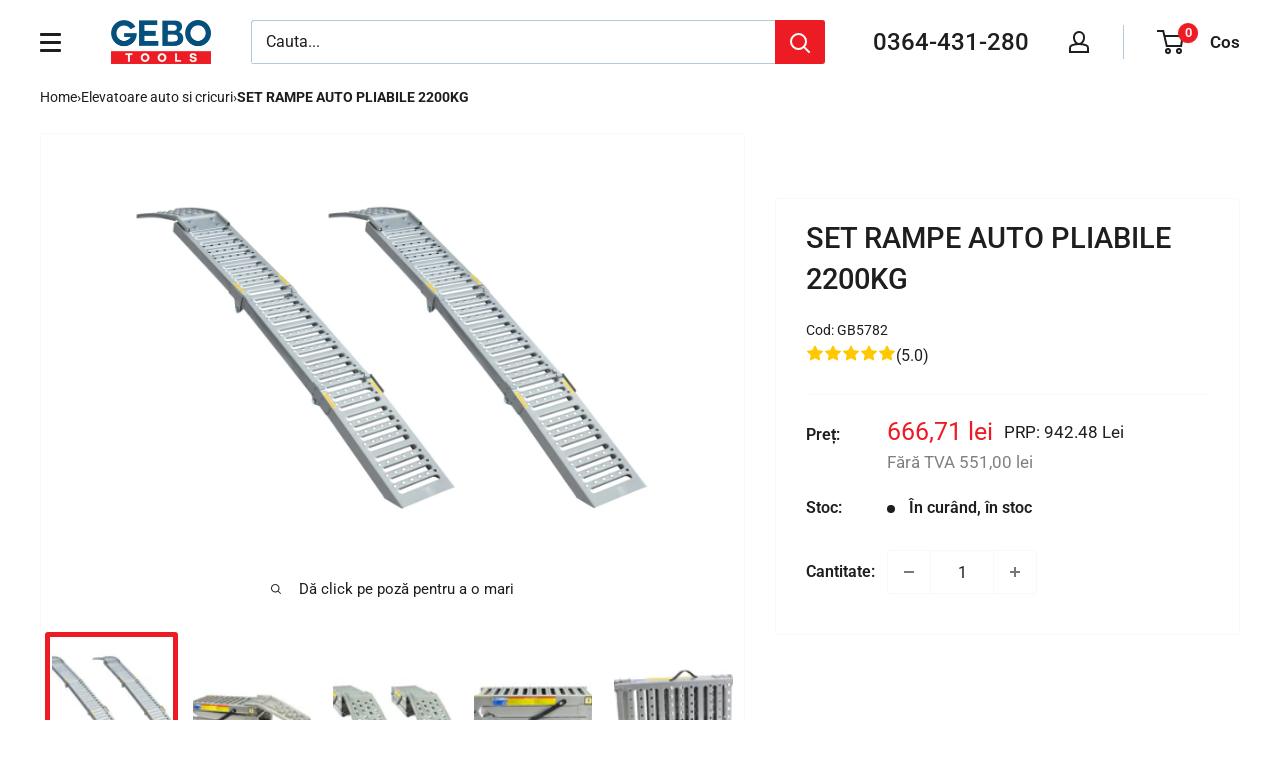

--- FILE ---
content_type: text/javascript
request_url: https://cdn.shopify.com/extensions/019bc78d-3413-790c-9ace-ec3b4cdb3609/aqurate-220/assets/observer.js
body_size: -9
content:
(function () {
  const viewedCarousels = {};

  function observeAqurateProducts() {
    const carousels = document.querySelectorAll('.aqurate__product-recommendations');
    const options = {
      root: null,
      rootMargin: '0px',
      threshold: 1,
    };

    const callback = (entries, observer) => {
      entries.forEach((entry) => {
        if (entry.isIntersecting && !entry.target.hasAttribute('data-observed')) {
          entry.target.setAttribute('data-observed', 'true'); // Prevent re-logging
          const productId = entry.target.dataset?.productId;
          const location = entry.target.dataset?.aqurateLocation;
          const endpoint = entry.target.dataset?.aqurateEndpoint;
          const position = entry.target.dataset?.position;

          if (productId && productId.trim()) {
            const carousel = entry.target.closest('.aqurate__product-recommendations');
            const experiment = carousel.dataset?.expIndex;
            const sourceId = carousel.dataset?.sourceId;
            const sourceType = carousel.dataset?.source;
            const name = `loc-${location}|end-${endpoint}|exp-${experiment.toString() === '-1' ? '_1' : experiment}|stp-${sourceType}|sid-${sourceId}`;

            if (!viewedCarousels[name]) {
              viewedCarousels[name] = [];
            }
            viewedCarousels[name].push({
              product: { id: parseInt(productId) },
              price: { currencyCode: 'CST' },
              position: parseInt(position),
            });
          }

          observer.unobserve(entry.target); // Stop observing after first trigger
        }
      });
    };
    const observer = new IntersectionObserver(callback, options);

    carousels.forEach((carousel) => {
      const products = carousel.querySelectorAll('.card-wrapper');
      products.forEach((product) => {
        observer.observe(product);
      });
    });
  }

  document.addEventListener('DOMContentLoaded', function () {
    observeAqurateProducts();
    window.addEventListener('beforeunload', () => {
      const viewedProducts = {
        lists: Object.entries(viewedCarousels).map(([name, products]) => ({ name, products })),
      };
      if (viewedProducts.lists.length > 0) {
        Shopify.analytics.publish('aqurate:product_lists_viewed', viewedProducts);
      }
    });
  });
})();


--- FILE ---
content_type: text/javascript; charset=utf-8
request_url: https://gebotools.ro/products/set-rampe-auto-pliabile-2200kg.js
body_size: 642
content:
{"id":8059321516338,"title":"SET RAMPE AUTO PLIABILE 2200KG","handle":"set-rampe-auto-pliabile-2200kg","description":"\u003cp\u003e\u003cstrong\u003eDescriere:\u003c\/strong\u003e\u003c\/p\u003e\n\u003cp\u003eAcest SET RAMPE AUTO PLIABILE 2200KG poate fi folosit atat pliat cat si desfacut. \u003c\/p\u003e\n\u003cp\u003eRampele au o capacitate maxima de incarcare de 2,2 tone sau 350 kg fiecare cand sunt utilizate ca rampa de incarcare. Perfect pentru utilizare cu remorci si alte vehicule. Aderenta si siguranta sporite datorita suprafetei perforate.\u003c\/p\u003e\n\u003cp\u003e\u003cstrong\u003eDate tehnice: \u003c\/strong\u003e\u003c\/p\u003e\n\u003cul\u003e\n\u003cli\u003eCapacitatea de incarcare atunci cand este desfasurat folosind rampe de incarcare: \u003cstrong\u003e250 kg pe unitate sau 500 kg pe pereche.\u003c\/strong\u003e\n\u003c\/li\u003e\n\u003cli\u003eCapacitatea de incarcare atunci cand este utilizata ca ridicare: \u003cstrong\u003e1100 kg pe unitate sau 2200 kg pe pereche.\u003c\/strong\u003e\n\u003c\/li\u003e\n\u003cli\u003eLungime: \u003cstrong\u003e1830 mm la desfasurare\u003c\/strong\u003e\n\u003c\/li\u003e\n\u003cli\u003eGreutatea produsului:\u003cstrong\u003e 27kg\u003c\/strong\u003e\n\u003c\/li\u003e\n\u003cli\u003eGreutate cu ambalaj: \u003cstrong\u003e29kg\u003c\/strong\u003e\n\u003c\/li\u003e\n\u003c\/ul\u003e\n\u003cp\u003e\u003cstrong\u003eNr referinta: G02047\u003c\/strong\u003e\u003c\/p\u003e\n\u003cp\u003e\u003cstrong\u003eGBG02047\u003c\/strong\u003e\u003c\/p\u003e","published_at":"2022-12-21T14:53:37+02:00","created_at":"2022-12-21T14:53:37+02:00","vendor":"GEKO","type":"","tags":["Rampe auto"],"price":66671,"price_min":66671,"price_max":66671,"available":false,"price_varies":false,"compare_at_price":null,"compare_at_price_min":0,"compare_at_price_max":0,"compare_at_price_varies":false,"variants":[{"id":44285562224946,"title":"Default Title","option1":"Default Title","option2":null,"option3":null,"sku":"GB5782","requires_shipping":true,"taxable":true,"featured_image":null,"available":false,"name":"SET RAMPE AUTO PLIABILE 2200KG","public_title":null,"options":["Default Title"],"price":66671,"weight":29000,"compare_at_price":null,"inventory_management":"shopify","barcode":"","requires_selling_plan":false,"selling_plan_allocations":[]}],"images":["\/\/cdn.shopify.com\/s\/files\/1\/0669\/4761\/2978\/products\/rampy-podjazdy-skladane-do-2200kg-2szt-1.jpg?v=1683100145","\/\/cdn.shopify.com\/s\/files\/1\/0669\/4761\/2978\/products\/rampy-podjazdy-skladane-do-2200kg-2szt-1_e9cffc32-5409-4996-bfdb-15cc866fa126.jpg?v=1683100147","\/\/cdn.shopify.com\/s\/files\/1\/0669\/4761\/2978\/products\/rampy-podjazdy-skladane-do-2200kg-2szt-1_bb8c4e5c-584a-494b-8be1-d79420ab4f6e.jpg?v=1683100149","\/\/cdn.shopify.com\/s\/files\/1\/0669\/4761\/2978\/products\/rampy-podjazdy-skladane-do-2200kg-2szt-1_757d512d-77e7-4f49-aa46-7aa687a2ef36.jpg?v=1683100152","\/\/cdn.shopify.com\/s\/files\/1\/0669\/4761\/2978\/products\/rampy-podjazdy-skladane-do-2200kg-2szt-1_9528607c-2ed1-4fb6-a657-496b713d0ad3.jpg?v=1683100154","\/\/cdn.shopify.com\/s\/files\/1\/0669\/4761\/2978\/products\/rampy-podjazdy-skladane-do-2200kg-2szt-1_8dc54b69-1ef9-4dc1-89a0-fcc5c2242fbc.jpg?v=1683100157","\/\/cdn.shopify.com\/s\/files\/1\/0669\/4761\/2978\/products\/rampy-podjazdy-skladane-do-2200kg-2szt-1_d916cf54-41df-4244-bba8-6139e17ae7c6.jpg?v=1683100160"],"featured_image":"\/\/cdn.shopify.com\/s\/files\/1\/0669\/4761\/2978\/products\/rampy-podjazdy-skladane-do-2200kg-2szt-1.jpg?v=1683100145","options":[{"name":"Title","position":1,"values":["Default Title"]}],"url":"\/products\/set-rampe-auto-pliabile-2200kg","media":[{"alt":null,"id":42981183914330,"position":1,"preview_image":{"aspect_ratio":1.333,"height":1440,"width":1920,"src":"https:\/\/cdn.shopify.com\/s\/files\/1\/0669\/4761\/2978\/products\/rampy-podjazdy-skladane-do-2200kg-2szt-1.jpg?v=1683100145"},"aspect_ratio":1.333,"height":1440,"media_type":"image","src":"https:\/\/cdn.shopify.com\/s\/files\/1\/0669\/4761\/2978\/products\/rampy-podjazdy-skladane-do-2200kg-2szt-1.jpg?v=1683100145","width":1920},{"alt":null,"id":42981184045402,"position":2,"preview_image":{"aspect_ratio":1.333,"height":1440,"width":1920,"src":"https:\/\/cdn.shopify.com\/s\/files\/1\/0669\/4761\/2978\/products\/rampy-podjazdy-skladane-do-2200kg-2szt-1_e9cffc32-5409-4996-bfdb-15cc866fa126.jpg?v=1683100147"},"aspect_ratio":1.333,"height":1440,"media_type":"image","src":"https:\/\/cdn.shopify.com\/s\/files\/1\/0669\/4761\/2978\/products\/rampy-podjazdy-skladane-do-2200kg-2szt-1_e9cffc32-5409-4996-bfdb-15cc866fa126.jpg?v=1683100147","width":1920},{"alt":null,"id":42981184143706,"position":3,"preview_image":{"aspect_ratio":1.333,"height":1440,"width":1920,"src":"https:\/\/cdn.shopify.com\/s\/files\/1\/0669\/4761\/2978\/products\/rampy-podjazdy-skladane-do-2200kg-2szt-1_bb8c4e5c-584a-494b-8be1-d79420ab4f6e.jpg?v=1683100149"},"aspect_ratio":1.333,"height":1440,"media_type":"image","src":"https:\/\/cdn.shopify.com\/s\/files\/1\/0669\/4761\/2978\/products\/rampy-podjazdy-skladane-do-2200kg-2szt-1_bb8c4e5c-584a-494b-8be1-d79420ab4f6e.jpg?v=1683100149","width":1920},{"alt":null,"id":42981184405850,"position":4,"preview_image":{"aspect_ratio":1.333,"height":1440,"width":1920,"src":"https:\/\/cdn.shopify.com\/s\/files\/1\/0669\/4761\/2978\/products\/rampy-podjazdy-skladane-do-2200kg-2szt-1_757d512d-77e7-4f49-aa46-7aa687a2ef36.jpg?v=1683100152"},"aspect_ratio":1.333,"height":1440,"media_type":"image","src":"https:\/\/cdn.shopify.com\/s\/files\/1\/0669\/4761\/2978\/products\/rampy-podjazdy-skladane-do-2200kg-2szt-1_757d512d-77e7-4f49-aa46-7aa687a2ef36.jpg?v=1683100152","width":1920},{"alt":null,"id":42981184733530,"position":5,"preview_image":{"aspect_ratio":1.333,"height":1440,"width":1920,"src":"https:\/\/cdn.shopify.com\/s\/files\/1\/0669\/4761\/2978\/products\/rampy-podjazdy-skladane-do-2200kg-2szt-1_9528607c-2ed1-4fb6-a657-496b713d0ad3.jpg?v=1683100154"},"aspect_ratio":1.333,"height":1440,"media_type":"image","src":"https:\/\/cdn.shopify.com\/s\/files\/1\/0669\/4761\/2978\/products\/rampy-podjazdy-skladane-do-2200kg-2szt-1_9528607c-2ed1-4fb6-a657-496b713d0ad3.jpg?v=1683100154","width":1920},{"alt":null,"id":42981185061210,"position":6,"preview_image":{"aspect_ratio":1.333,"height":1440,"width":1920,"src":"https:\/\/cdn.shopify.com\/s\/files\/1\/0669\/4761\/2978\/products\/rampy-podjazdy-skladane-do-2200kg-2szt-1_8dc54b69-1ef9-4dc1-89a0-fcc5c2242fbc.jpg?v=1683100157"},"aspect_ratio":1.333,"height":1440,"media_type":"image","src":"https:\/\/cdn.shopify.com\/s\/files\/1\/0669\/4761\/2978\/products\/rampy-podjazdy-skladane-do-2200kg-2szt-1_8dc54b69-1ef9-4dc1-89a0-fcc5c2242fbc.jpg?v=1683100157","width":1920},{"alt":null,"id":42981185749338,"position":7,"preview_image":{"aspect_ratio":1.333,"height":1440,"width":1920,"src":"https:\/\/cdn.shopify.com\/s\/files\/1\/0669\/4761\/2978\/products\/rampy-podjazdy-skladane-do-2200kg-2szt-1_d916cf54-41df-4244-bba8-6139e17ae7c6.jpg?v=1683100160"},"aspect_ratio":1.333,"height":1440,"media_type":"image","src":"https:\/\/cdn.shopify.com\/s\/files\/1\/0669\/4761\/2978\/products\/rampy-podjazdy-skladane-do-2200kg-2szt-1_d916cf54-41df-4244-bba8-6139e17ae7c6.jpg?v=1683100160","width":1920}],"requires_selling_plan":false,"selling_plan_groups":[]}

--- FILE ---
content_type: text/javascript
request_url: https://cdn.shopify.com/extensions/019bdb3f-8484-74fb-bc71-ffd1bcc5a114/bundleroot-356/assets/common.js
body_size: -338
content:
import"./chunk.10782789.js";import"./chunk.8e918269.js";


--- FILE ---
content_type: text/javascript
request_url: https://gebotools.ro/cdn/shop/t/54/assets/globocheckout.lib.js?v=123078136667041530111761310221
body_size: 13252
content:
(function(t,e){typeof exports=="object"&&typeof module!="undefined"?module.exports=e():typeof define=="function"&&define.amd?define(e):(t=t||self).Liquid=e()})(this,function(){"use strict";var r=function(t2,e2){return(r=Object.setPrototypeOf||{__proto__:[]}instanceof Array&&function(t3,e3){t3.__proto__=e3}||function(t3,e3){for(var n2 in e3)e3.hasOwnProperty(n2)&&(t3[n2]=e3[n2])})(t2,e2)};function i(t2,e2){function n2(){this.constructor=t2}r(t2,e2),t2.prototype=e2===null?Object.create(e2):(n2.prototype=e2.prototype,new n2)}var m=function(){return(m=Object.assign||function(t2){for(var e2,n2=1,r2=arguments.length;n2<r2;n2++)for(var i2 in e2=arguments[n2])Object.prototype.hasOwnProperty.call(e2,i2)&&(t2[i2]=e2[i2]);return t2}).apply(this,arguments)};function p(s2,o2,u2,a2){return new(u2||(u2=Promise))(function(t2,e2){function n2(t3){try{i2(a2.next(t3))}catch(t4){e2(t4)}}function r2(t3){try{i2(a2.throw(t3))}catch(t4){e2(t4)}}function i2(e3){e3.done?t2(e3.value):new u2(function(t3){t3(e3.value)}).then(n2,r2)}i2((a2=a2.apply(s2,o2||[])).next())})}function d(n2,r2){var i2,s2,o2,t2,u2={label:0,sent:function(){if(1&o2[0])throw o2[1];return o2[1]},trys:[],ops:[]};return t2={next:e2(0),throw:e2(1),return:e2(2)},typeof Symbol=="function"&&(t2[Symbol.iterator]=function(){return this}),t2;function e2(e3){return function(t3){return function(e4){if(i2)throw new TypeError("Generator is already executing.");for(;u2;)try{if(i2=1,s2&&(o2=2&e4[0]?s2.return:e4[0]?s2.throw||((o2=s2.return)&&o2.call(s2),0):s2.next)&&!(o2=o2.call(s2,e4[1])).done)return o2;switch(s2=0,o2&&(e4=[2&e4[0],o2.value]),e4[0]){case 0:case 1:o2=e4;break;case 4:return u2.label++,{value:e4[1],done:!1};case 5:u2.label++,s2=e4[1],e4=[0];continue;case 7:e4=u2.ops.pop(),u2.trys.pop();continue;default:if(!(o2=0<(o2=u2.trys).length&&o2[o2.length-1])&&(e4[0]===6||e4[0]===2)){u2=0;continue}if(e4[0]===3&&(!o2||e4[1]>o2[0]&&e4[1]<o2[3])){u2.label=e4[1];break}if(e4[0]===6&&u2.label<o2[1]){u2.label=o2[1],o2=e4;break}if(o2&&u2.label<o2[2]){u2.label=o2[2],u2.ops.push(e4);break}o2[2]&&u2.ops.pop(),u2.trys.pop();continue}e4=r2.call(n2,u2)}catch(t4){e4=[6,t4],s2=0}finally{i2=o2=0}if(5&e4[0])throw e4[1];return{value:e4[0]?e4[1]:void 0,done:!0}}([e3,t3])}}}var s=function(){function t2(){}return t2.prototype.valueOf=function(){},t2.prototype.liquidMethodMissing=function(t3){},t2}(),e=Object.prototype.toString;function g(t2){return e.call(t2)==="[object String]"}function u(t2){return typeof t2=="function"}function a(t2){return f(t2)?"":(t2=l(t2),String(t2))}function o(t2){return t2 instanceof s?t2.valueOf():t2}function c(t2){return typeof t2=="number"}function l(t2){return u(t2.toLiquid)?l(t2.toLiquid()):t2}function f(t2){return t2==null}function v(t2){return e.call(t2)==="[object Array]"}function h(t2,e2){for(var n2 in t2=t2||{})if(t2.hasOwnProperty(n2)&&e2(t2[n2],n2,t2)===!1)break;return t2}function w(t2){return t2[t2.length-1]}function y(t2){var e2=typeof t2;return t2!==null&&(e2==="object"||e2==="function")}function b(t2,e2,n2){n2===void 0&&(n2=1);for(var r2=[],i2=t2;i2<e2;i2+=n2)r2.push(i2);return r2}function T(t2,e2,n2){n2===void 0&&(n2=" ");for(var r2=e2-(t2=String(t2)).length;0<r2--;)t2=n2+t2;return t2}var t=function(r2){function t2(t3,e2){var n2=r2.call(this,t3.message)||this;return n2.originalError=t3,n2.token=e2,n2}return i(t2,r2),t2.prototype.update=function(){var i2,s2,t3,o2,e2=this.originalError,n2=(i2=this.token,s2=i2.input.split("\n"),t3=Math.max(i2.line-2,1),o2=Math.min(i2.line+3,s2.length),b(t3,o2+1).map(function(t4){var e3=t4===i2.line?">> ":"   ",n3=T(String(t4),String(o2).length),r3=s2[t4-1];return""+e3+n3+"| "+r3}).join("\n"));this.message=function(t4,e3){return e3.file&&(t4+=", file:"+e3.file),t4+=", line:"+e3.line+", col:"+e3.col}(e2.message,this.token),this.stack=this.message+"\n"+n2+"\n"+this.stack+"\nFrom "+e2.stack},t2}(Error),x=function(r2){function t2(t3,e2){var n2=r2.call(this,new Error(t3),e2)||this;return n2.name="TokenizationError",r2.prototype.update.call(n2),n2}return i(t2,r2),t2}(t),n=function(r2){function t2(t3,e2){var n2=r2.call(this,t3,e2)||this;return n2.name="ParseError",n2.message=t3.message,r2.prototype.update.call(n2),n2}return i(t2,r2),t2}(t),E=function(r2){function t2(t3,e2){var n2=r2.call(this,t3,e2.token)||this;return n2.name="RenderError",n2.message=t3.message,r2.prototype.update.call(n2),n2}return i(t2,r2),t2}(t),k=function(n2){function t2(t3){var e2=n2.call(this,t3)||this;return e2.resolvedHTML="",e2.name="RenderBreakError",e2.message=t3+"",e2}return i(t2,n2),t2}(Error),R=function(n2){function t2(t3){var e2=n2.call(this,t3)||this;return e2.name="AssertionError",e2.message=t3+"",e2}return i(t2,n2),t2}(Error);function q(t2,e2){if(!t2)throw new R(e2=e2||"expect "+t2+" to be true")}var S={root:["."],cache:!1,extname:"",dynamicPartials:!0,trimTagRight:!1,trimTagLeft:!1,trimOutputRight:!1,trimOutputLeft:!1,greedy:!0,tagDelimiterLeft:"{%",tagDelimiterRight:"%}",outputDelimiterLeft:"{{",outputDelimiterRight:"}}",strictFilters:!1,strictVariables:!1};function O(t2){var e2;return(t2=t2||{}).hasOwnProperty("root")&&(t2.root=v(e2=t2.root)?e2:g(e2)?[e2]:[]),t2}function M(t2){return m({},S,t2)}var L=function(){function t2(t3,e2){t3===void 0&&(t3={}),this.scopes=[{}],this.registers={},this.opts=M(e2),this.environments=t3}return t2.prototype.getRegister=function(t3,e2){return e2===void 0&&(e2={}),this.registers[t3]=this.registers[t3]||e2},t2.prototype.setRegister=function(t3,e2){return this.registers[t3]=e2},t2.prototype.getAll=function(){return[this.environments].concat(this.scopes).reduce(function(t3,e2){return m(t3,e2)},{})},t2.prototype.get=function(o2){return p(this,void 0,void 0,function(){var e2,n2,r2,i2,s2;return d(this,function(t3){switch(t3.label){case 0:return[4,this.parseProp(o2)];case 1:for(e2=t3.sent(),n2=this.findScope(e2[0])||this.environments,r2=0,i2=e2;r2<i2.length;r2++)if(s2=i2[r2],f(n2=D(n2,s2))&&this.opts.strictVariables)throw new TypeError("undefined variable: "+s2);return[2,n2]}})})},t2.prototype.push=function(t3){return this.scopes.push(t3)},t2.prototype.pop=function(){return this.scopes.pop()},t2.prototype.front=function(){return this.scopes[0]},t2.prototype.findScope=function(t3){for(var e2=this.scopes.length-1;0<=e2;e2--){var n2=this.scopes[e2];if(t3 in n2)return n2}return null},t2.prototype.parseProp=function(a2){return p(this,void 0,void 0,function(){function e2(){r2.length&&n2.push(r2),r2=""}var n2,r2,i2,s2,o2,u2;return d(this,function(t3){switch(t3.label){case 0:a2=String(a2),n2=[],r2="",s2=0,t3.label=1;case 1:if(!(s2<a2.length))return[3,10];switch(a2[s2]){case"[":return[3,2];case".":return[3,7]}return[3,8];case 2:return e2(),o2=a2[s2+1],/['"]/.test(o2)?(q((i2=a2.indexOf(o2,s2+2))!==-1,"unbalanced "+o2+": "+a2),r2=a2.slice(s2+2,i2),e2(),s2=i2+2,[3,6]):[3,3];case 3:return q((i2=function(t4,e3){for(var n3=1,r3=e3;r3<t4.length;r3++)if(t4[r3]==="["&&n3++,t4[r3]==="]"&&--n3===0)return r3;return-1}(a2,s2+1))!==-1,"unbalanced []: "+a2),r2=a2.slice(s2+1,i2),/^[+-]?\d+$/.test(r2)?[3,5]:(u2=String,[4,this.get(r2)]);case 4:r2=u2.apply(void 0,[t3.sent()]),t3.label=5;case 5:e2(),s2=i2+1,t3.label=6;case 6:return[3,9];case 7:return e2(),s2++,[3,9];case 8:r2+=a2[s2++],t3.label=9;case 9:return[3,1];case 10:if(e2(),!n2.length)throw new TypeError('invalid path:"'+a2+'"');return[2,n2]}})})},t2}();function D(t2,e2){return f(t2)?t2:(t2=l(t2))instanceof s?u(t2[e2])?t2[e2]():t2.hasOwnProperty(e2)?t2[e2]:t2.liquidMethodMissing(e2):e2==="size"?f((n2=t2).size)&&(v(n2)||g(n2))?n2.length:n2.size:t2[e2];var n2}var P=Object.freeze({ParseError:n,TokenizationError:x,RenderBreakError:k,AssertionError:R,Drop:s}),F={readFile:function(r2){return p(this,void 0,void 0,function(){return d(this,function(t2){return[2,new Promise(function(t3,e2){var n2=new XMLHttpRequest;n2.onload=function(){200<=n2.status&&n2.status<300?t3(n2.responseText):e2(new Error(n2.statusText))},n2.onerror=function(){e2(new Error("An error occurred whilst receiving the response."))},n2.open("GET",r2),n2.send()})]})})},resolve:function(t2,e2,i2){return t2.length&&w(t2)!=="/"&&(t2+="/"),function(t3,e3){var n2=document.createElement("base");n2.href=t3;var r2=document.getElementsByTagName("head")[0];r2.insertBefore(n2,r2.firstChild);var i3=document.createElement("a");i3.href=e3;var s2=i3.href;return r2.removeChild(n2),s2}(t2,e2).replace(/^(\w+:\/\/[^/]+)(\/[^?]+)/,function(t3,e3,n2){var r2=n2.split("/").pop();return/\.\w+$/.test(r2)?t3:e3+n2+i2})},exists:function(){return p(this,void 0,void 0,function(){return d(this,function(t2){return[2,!0]})})}},U=function(t2,e2,n2,r2,i2){this.trimLeft=!1,this.trimRight=!1,this.type="notset",this.col=r2,this.line=n2,this.raw=t2,this.value=t2,this.input=e2,this.file=i2},j=function(f2){function t2(t3,e2,n2,r2,i2,s2,o2,u2){var a2=f2.call(this,t3,n2,r2,i2,u2)||this,c2=e2[0]==="-",l2=w(e2)==="-";return a2.value=e2.slice(c2?1:0,l2?-1:e2.length).trim(),a2.trimLeft=c2||s2,a2.trimRight=l2||o2,a2}return i(t2,f2),t2}(U),_=new RegExp(/'[^']*'/.source+"|"+/"[^"]*"/.source),A=new RegExp("(?:"+_.source+"|[^'\"])*"),H=/[+-]?(?:\d+\.?\d*|\.?\d+)/,N=/[\w-]+[?]?/,z=new RegExp("\\[(?:"+_.source+"|[\\w-\\.]+)\\]"),Y=new RegExp("(?:"+_.source+"|"+/true|false/.source+"|"+H.source+")"),$2=new RegExp(N.source+"(?:\\."+N.source+"|"+z.source+")*"),I=new RegExp("(?:"+$2.source+"|"+H.source+")"),C=new RegExp("\\("+I.source+"\\.\\."+I.source+"\\)"),B=new RegExp("\\(("+I.source+")\\.\\.("+I.source+")\\)"),V=new RegExp("(?:"+$2.source+"|"+Y.source+"|"+C.source+")"),G=new RegExp("(?:"+N.source+")\\s*:\\s*(?:"+V.source+")"),W=new RegExp("("+N.source+")\\s*:\\s*("+V.source+")","g"),J=new RegExp("^\\s*("+N.source+")\\s*([\\s\\S]*?)\\s*$"),X=new RegExp("^"+_.source+"$"),K=new RegExp("^"+B.source+"$"),Q=[/\s+or\s+/,/\s+and\s+/,/==|!=|<=|>=|<|>|\s+contains\s+/],Z=function(c2){function t2(t3,e2,n2,r2,i2,s2,o2){var u2=c2.call(this,t3,e2,n2,r2,i2,s2.trimTagLeft,s2.trimTagRight,o2)||this;u2.type="tag";var a2=u2.value.match(J);if(!a2)throw new x("illegal tag syntax",u2);return u2.name=a2[1],u2.args=a2[2],u2}return i(t2,c2),t2.is=function(t3){return t3.type==="tag"},t2}(j),tt=function(o2){function t2(t3,e2,n2,r2,i2){var s2=o2.call(this,t3,e2,n2,r2,i2)||this;return s2.type="html",s2.value=t3,s2}return i(t2,o2),t2.is=function(t3){return t3.type==="html"},t2}(U);function et(t2,e2){if(t2&&tt.is(t2)){var n2=e2?/\s+$/g:/[\t\r ]*$/g;t2.value=t2.value.replace(n2,"")}}function nt(t2,e2){if(t2&&tt.is(t2)){var n2=e2?/^\s+/g:/^[\t\r ]*\n?/g;t2.value=t2.value.replace(n2,"")}}var rt,it,st=function(a2){function t2(t3,e2,n2,r2,i2,s2,o2){var u2=a2.call(this,t3,e2,n2,r2,i2,s2.trimOutputLeft,s2.trimOutputRight,o2)||this;return u2.type="output",u2}return i(t2,a2),t2.is=function(t3){return t3.type==="output"},t2}(j);(it=rt||(rt={}))[it.HTML=0]="HTML",it[it.OUTPUT=1]="OUTPUT",it[it.TAG=2]="TAG";var ot=function(){function t2(t3){this.options=M(t3)}return t2.prototype.tokenize=function(t3,e2){for(var n2=[],r2=this.options,i2=r2.tagDelimiterLeft,s2=r2.tagDelimiterRight,o2=r2.outputDelimiterLeft,u2=r2.outputDelimiterRight,a2=0,c2=1,l2=rt.HTML,f2="",h2=0,p2=1,d2=1;a2<t3.length;){if(t3[a2]==="\n"&&(c2++,h2=a2+1),l2===rt.HTML){if(t3.substr(a2,o2.length)===o2){f2&&n2.push(new tt(f2,t3,p2,d2,e2)),p2=c2,d2=a2-h2+1,a2+=(f2=o2).length,l2=rt.OUTPUT;continue}if(t3.substr(a2,i2.length)===i2){f2&&n2.push(new tt(f2,t3,p2,d2,e2)),p2=c2,d2=a2-h2+1,a2+=(f2=i2).length,l2=rt.TAG;continue}}else{if(l2===rt.OUTPUT&&t3.substr(a2,u2.length)===u2){f2+=u2,n2.push(new st(f2,f2.slice(o2.length,-u2.length),t3,p2,d2,this.options,e2)),f2="",p2=c2,d2=(a2+=u2.length)-h2+1,l2=rt.HTML;continue}if(t3.substr(a2,s2.length)===s2){f2+=s2,n2.push(new Z(f2,f2.slice(i2.length,-s2.length),t3,p2,d2,this.options,e2)),f2="",p2=c2,d2=(a2+=s2.length)-h2+1,l2=rt.HTML;continue}}f2+=t3[a2++]}if(l2===rt.HTML)return f2&&n2.push(new tt(f2,t3,p2,d2,e2)),function(t4,e3){e3=m({greedy:!0},e3);for(var n3=!1,r3=0;r3<t4.length;r3++){var i3=t4[r3];!n3&&i3.trimLeft&&et(t4[r3-1],e3.greedy),Z.is(i3)&&(i3.name==="raw"?n3=!0:i3.name==="endraw"&&(n3=!1)),!n3&&i3.trimRight&&nt(t4[r3+1],e3.greedy)}}(n2,this.options),n2;var g2=l2===rt.OUTPUT?"output":"tag",v2=16<f2.length?f2.slice(0,13)+"...":f2;throw new x(g2+' "'+v2+'" not closed',new U(f2,t3,p2,d2,e2))},t2}(),ut=function(){function t2(){}return t2.prototype.renderTemplates=function(u2,a2){return p(this,void 0,void 0,function(){var e2,n2,r2,i2,s2,o2;return d(this,function(t3){switch(t3.label){case 0:q(a2,"unable to evalTemplates: context undefined"),e2="",n2=0,r2=u2,t3.label=1;case 1:if(!(n2<r2.length))return[3,6];i2=r2[n2],t3.label=2;case 2:return t3.trys.push([2,4,,5]),s2=e2,[4,i2.render(a2)];case 3:return e2=s2+t3.sent(),[3,5];case 4:throw(o2=t3.sent()).name==="RenderBreakError"?(o2.resolvedHTML=e2,o2):o2.name==="RenderError"?o2:new E(o2,i2);case 5:return n2++,[3,1];case 6:return[2,e2]}})})},t2}();function at(t2){return t2&&u(t2.equals)}var ct=function(t2){function e2(){return t2!==null&&t2.apply(this,arguments)||this}return i(e2,t2),e2.prototype.equals=function(t3){return g(t3)||v(t3)?t3.length===0:!!y(t3)&&Object.keys(t3).length===0},e2.prototype.gt=function(){return!1},e2.prototype.geq=function(){return!1},e2.prototype.lt=function(){return!1},e2.prototype.leq=function(){return!1},e2.prototype.valueOf=function(){return""},e2}(s),lt=function(e2){function t2(){return e2!==null&&e2.apply(this,arguments)||this}return i(t2,e2),t2.prototype.equals=function(t3){return t3===!1||!!f(o(t3))||(g(t3)?/^\s*$/.test(t3):e2.prototype.equals.call(this,t3))},t2}(ct),ft=function(t2){function e2(){return t2!==null&&t2.apply(this,arguments)||this}return i(e2,t2),e2.prototype.equals=function(t3){return f(o(t3))||t3 instanceof lt},e2.prototype.gt=function(){return!1},e2.prototype.geq=function(){return!1},e2.prototype.lt=function(){return!1},e2.prototype.leq=function(){return!1},e2.prototype.valueOf=function(){return null},e2}(s),ht={"==":function(t2,e2){return at(t2)?t2.equals(e2):at(e2)?e2.equals(t2):t2===e2},"!=":function(t2,e2){return at(t2)?!t2.equals(e2):at(e2)?!e2.equals(t2):t2!==e2},">":function(t2,e2){return at(t2)?t2.gt(e2):at(e2)?e2.lt(t2):e2<t2},"<":function(t2,e2){return at(t2)?t2.lt(e2):at(e2)?e2.gt(t2):t2<e2},">=":function(t2,e2){return at(t2)?t2.geq(e2):at(e2)?e2.leq(t2):e2<=t2},"<=":function(t2,e2){return at(t2)?t2.leq(e2):at(e2)?e2.geq(t2):t2<=e2},contains:function(t2,e2){return!(!t2||!u(t2.indexOf))&&-1<t2.indexOf(e2)},and:function(t2,e2){return mt(t2)&&mt(e2)},or:function(t2,e2){return mt(t2)||mt(e2)}};function pt(f2,h2){return p(this,void 0,void 0,function(){var e2,n2,r2,i2,s2,o2,u2,a2,c2,l2;return d(this,function(t2){switch(t2.label){case 0:q(h2,"unable to parseExp: scope undefined"),e2=Q,r2=0,t2.label=1;case 1:return r2<e2.length?(i2=e2[r2],s2=new RegExp("^("+A.source+")("+i2.source+")("+A.source+")$"),(n2=f2.match(s2))?[4,pt(n2[1],h2)]:[3,4]):[3,5];case 2:return o2=t2.sent(),u2=ht[n2[2].trim()],[4,pt(n2[3],h2)];case 3:return a2=t2.sent(),[2,u2(o2,a2)];case 4:return r2++,[3,1];case 5:return(n2=f2.match(K))?[4,vt(n2[1],h2)]:[3,8];case 6:return c2=t2.sent(),[4,vt(n2[2],h2)];case 7:return l2=t2.sent(),[2,b(+c2,+l2+1)];case 8:return[2,gt(f2,h2)]}})})}function dt(n2,r2){return p(this,void 0,void 0,function(){var e2;return d(this,function(t2){switch(t2.label){case 0:return e2=o,[4,pt(n2,r2)];case 1:return[2,e2.apply(void 0,[t2.sent()])]}})})}function gt(e2,n2){return p(this,void 0,void 0,function(){return d(this,function(t2){return e2?(e2=e2.trim())==="true"?[2,!0]:e2==="false"?[2,!1]:e2==="nil"||e2==="null"?[2,new ft]:e2==="empty"?[2,new ct]:e2==="blank"?[2,new lt]:isNaN(Number(e2))?e2[0]!=='"'&&e2[0]!=="'"||e2[0]!==w(e2)?[2,n2.get(e2)]:[2,e2.slice(1,-1)]:[2,Number(e2)]:[2,null]})})}function vt(n2,r2){return p(this,void 0,void 0,function(){var e2;return d(this,function(t2){switch(t2.label){case 0:return e2=o,[4,gt(n2,r2)];case 1:return[2,e2.apply(void 0,[t2.sent()])]}})})}function mt(t2){return!wt(t2)}function wt(t2){return t2===!1||t2==null}var yt=function(){function c2(){}return c2.create=function(u2,a2){return p(this,void 0,void 0,function(){var e2,n2,r2,i2,s2,o2;return d(this,function(t2){switch(t2.label){case 0:e2=new c2,W.lastIndex=0,t2.label=1;case 1:return(n2=W.exec(u2))?(r2=n2[1],i2=n2[2],s2=e2,o2=r2,[4,gt(i2,a2)]):[3,3];case 2:return s2[o2]=t2.sent(),[3,1];case 3:return[2,e2]}})})},c2}(),bt=function(t2){this.token=t2},Tt=function(s2){function o2(t2,e2,n2){var r2=s2.call(this,t2)||this;r2.name=t2.name;var i2=o2.impls[t2.name];return q(i2,"tag "+t2.name+" not found"),r2.impl=Object.create(i2),r2.impl.liquid=n2,r2.impl.parse&&r2.impl.parse(t2,e2),r2}return i(o2,s2),o2.prototype.render=function(s3){return p(this,void 0,void 0,function(){var e2,n2,r2,i2;return d(this,function(t2){switch(t2.label){case 0:return[4,yt.create(this.token.args,s3)];case 1:return e2=t2.sent(),u((n2=this.impl).render)?(i2=a,[4,n2.render(s3,e2)]):[3,3];case 2:return r2=i2.apply(void 0,[t2.sent()]),[3,4];case 3:r2="",t2.label=4;case 4:return[2,r2]}})})},o2.register=function(t2,e2){o2.impls[t2]=e2},o2.clear=function(){o2.impls={}},o2.impls={},o2}(bt),xt=function(){function i2(t2,e2,n2){var r2=i2.impls[t2];if(!r2&&n2)throw new TypeError("undefined filter: "+t2);this.name=t2,this.impl=r2||function(t3){return t3},this.args=e2}return i2.prototype.render=function(l2,f2){return p(this,void 0,void 0,function(){var e2,n2,r2,i3,s2,o2,u2,a2,c2;return d(this,function(t2){switch(t2.label){case 0:e2=[],n2=0,r2=this.args,t2.label=1;case 1:return n2<r2.length?(i3=r2[n2],v(i3)?(o2=(s2=e2).push,u2=[i3[0]],[4,gt(i3[1],f2)]):[3,3]):[3,6];case 2:return o2.apply(s2,[u2.concat([t2.sent()])]),[3,5];case 3:return c2=(a2=e2).push,[4,gt(i3,f2)];case 4:c2.apply(a2,[t2.sent()]),t2.label=5;case 5:return n2++,[3,1];case 6:return[2,this.impl.apply({context:f2},[l2].concat(e2))]}})})},i2.register=function(t2,e2){i2.impls[t2]=e2},i2.clear=function(){i2.impls={}},i2.impls={},i2}(),Et,kt,Rt=function(){function t2(t3,e2){this.handlers={},this.stopRequested=!1,this.tokens=t3,this.parseToken=e2}return t2.prototype.on=function(t3,e2){return this.handlers[t3]=e2,this},t2.prototype.trigger=function(t3,e2){var n2=this.handlers[t3];return!!n2&&(n2(e2),!0)},t2.prototype.start=function(){var t3;for(this.trigger("start");!this.stopRequested&&(t3=this.tokens.shift());)if(!(this.trigger("token",t3)||Z.is(t3)&&this.trigger("tag:"+t3.name,t3))){var e2=this.parseToken(t3,this.tokens);this.trigger("template",e2)}return this.stopRequested||this.trigger("end"),this},t2.prototype.stop=function(){return this.stopRequested=!0,this},t2}(),qt=function(){function r2(t2,e2){this.filters=[];var n2=r2.tokenize(t2);this.strictFilters=e2,this.initial=n2[0],this.parseFilters(n2,1)}return r2.prototype.parseFilters=function(t2,e2){for(var n2=e2;n2<t2.length;)if(t2[n2]==="|"){for(var r3=++n2;n2<t2.length&&t2[n2]!=="|";)n2++;this.parseFilter(t2,r3,n2)}else n2++},r2.prototype.parseFilter=function(t2,e2,n2){for(var r3,i2,s2=t2[e2],o2=[],u2=e2+1;u2<n2+1;u2++)u2===n2||t2[u2]===","?((r3||i2)&&o2.push(r3?[r3,i2]:i2),i2=r3=void 0):t2[u2]===":"?(r3=i2,i2=void 0):i2===void 0&&(i2=t2[u2]);this.filters.push(new xt(s2,o2,this.strictFilters))},r2.prototype.value=function(i2){return p(this,void 0,void 0,function(){var e2,n2,r3;return d(this,function(t2){switch(t2.label){case 0:return[4,pt(this.initial,i2)];case 1:e2=t2.sent(),n2=0,r3=this.filters,t2.label=2;case 2:return n2<r3.length?[4,r3[n2].render(e2,i2)]:[3,5];case 3:e2=t2.sent(),t2.label=4;case 4:return n2++,[3,2];case 5:return[2,e2]}})})},r2.tokenize=function(t2){for(var e2=[],n2=0;n2<t2.length;){var r3=t2[n2];if(r3==='"'||r3==="'"){var i2=n2;for(n2+=2;n2<t2.length&&t2[n2-1]!==r3;++n2);e2.push(t2.slice(i2,n2))}else if(/\s/.test(r3))n2++;else if(/[|,:]/.test(r3))e2.push(t2[n2++]);else{for(i2=n2++;n2<t2.length&&!/[|,:\s]/.test(t2[n2]);++n2);e2.push(t2.slice(i2,n2))}}return e2},r2}(),St=function(r2){function t2(t3,e2){var n2=r2.call(this,t3)||this;return n2.value=new qt(t3.value,e2),n2}return i(t2,r2),t2.prototype.render=function(e2){return p(this,void 0,void 0,function(){return d(this,function(t3){switch(t3.label){case 0:return[4,this.value.value(e2)];case 1:return[2,a(o(t3.sent()))]}})})},t2}(bt),Ot=function(n2){function t2(t3){var e2=n2.call(this,t3)||this;return e2.str=t3.value,e2}return i(t2,n2),t2.prototype.render=function(){return p(this,void 0,void 0,function(){return d(this,function(t3){return[2,this.str]})})},t2}(bt),Mt=function(){function t2(t3){this.liquid=t3}return t2.prototype.parse=function(t3){for(var e2,n2=[];e2=t3.shift();)n2.push(this.parseToken(e2,t3));return n2},t2.prototype.parseToken=function(e2,t3){try{return Z.is(e2)?new Tt(e2,t3,this.liquid):st.is(e2)?new St(e2,this.liquid.options.strictFilters):new Ot(e2)}catch(t4){throw new n(t4,e2)}},t2.prototype.parseStream=function(t3){var n2=this;return new Rt(t3,function(t4,e2){return n2.parseToken(t4,e2)})},t2}(),Lt=new RegExp("("+N.source+")\\s*=([^]*)"),Dt={parse:function(t2){var e2=t2.args.match(Lt);q(e2,"illegal token "+t2.raw),this.key=e2[1],this.value=e2[2]},render:function(r2){return p(this,void 0,void 0,function(){var e2,n2;return d(this,function(t2){switch(t2.label){case 0:return e2=r2.front(),n2=this.key,[4,this.liquid.evalValue(this.value,r2)];case 1:return e2[n2]=t2.sent(),[2]}})})}},Pt=function(n2){function t2(t3){var e2=n2.call(this)||this;return e2.i=0,e2.length=t3,e2}return i(t2,n2),t2.prototype.next=function(){this.i++},t2.prototype.index0=function(){return this.i},t2.prototype.index=function(){return this.i+1},t2.prototype.first=function(){return this.i===0},t2.prototype.last=function(){return this.i===this.length-1},t2.prototype.rindex=function(){return this.length-this.i},t2.prototype.rindex0=function(){return this.length-this.i-1},t2.prototype.valueOf=function(){return JSON.stringify(this)},t2}(s),Ft=new RegExp("^("+N.source+")\\s+in\\s+("+V.source+")(?:\\s+"+G.source+")*(?:\\s+(reversed))?(?:\\s+"+G.source+")*$"),Ut={type:"block",parse:function(t2,e2){var n2,r2=this,i2=Ft.exec(t2.args);q(i2,"illegal tag: "+t2.raw),this.variable=i2[1],this.collection=i2[2],this.reversed=!!i2[3],this.templates=[],this.elseTemplates=[];var s2=this.liquid.parser.parseStream(e2).on("start",function(){return n2=r2.templates}).on("tag:else",function(){return n2=r2.elseTemplates}).on("tag:endfor",function(){return s2.stop()}).on("template",function(t3){return n2.push(t3)}).on("end",function(){throw new Error("tag "+t2.raw+" not closed")});s2.start()},render:function(f2,h2){return p(this,void 0,void 0,function(){var e2,n2,r2,i2,s2,o2,u2,a2,c2,l2;return d(this,function(t2){switch(t2.label){case 0:return[4,pt(this.collection,f2)];case 1:if(v(e2=t2.sent())||(g(e2)&&0<e2.length?e2=[e2]:y(e2)&&(e2=Object.keys(e2).map(function(t3){return[t3,e2[t3]]}))),!v(e2)||!e2.length)return[2,this.liquid.renderer.renderTemplates(this.elseTemplates,f2)];n2=h2.offset||0,r2=h2.limit===void 0?e2.length:h2.limit,e2=e2.slice(n2,n2+r2),this.reversed&&e2.reverse(),i2={forloop:new Pt(e2.length)},f2.push(i2),s2="",o2=0,u2=e2,t2.label=2;case 2:if(!(o2<u2.length))return[3,8];a2=u2[o2],i2[this.variable]=a2,t2.label=3;case 3:return t2.trys.push([3,5,,6]),c2=s2,[4,this.liquid.renderer.renderTemplates(this.templates,f2)];case 4:return s2=c2+t2.sent(),[3,6];case 5:if((l2=t2.sent()).name!=="RenderBreakError")throw l2;return s2+=l2.resolvedHTML,l2.message==="break"?[3,8]:[3,6];case 6:i2.forloop.next(),t2.label=7;case 7:return o2++,[3,2];case 8:return f2.pop(),[2,s2]}})})}},jt=new RegExp("("+N.source+")"),_t={parse:function(t2,e2){var n2=this,r2=t2.args.match(jt);q(r2,t2.args+" not valid identifier"),this.variable=r2[1],this.templates=[];var i2=this.liquid.parser.parseStream(e2);i2.on("tag:endcapture",function(){return i2.stop()}).on("template",function(t3){return n2.templates.push(t3)}).on("end",function(){throw new Error("tag "+t2.raw+" not closed")}),i2.start()},render:function(n2){return p(this,void 0,void 0,function(){var e2;return d(this,function(t2){switch(t2.label){case 0:return[4,this.liquid.renderer.renderTemplates(this.templates,n2)];case 1:return e2=t2.sent(),n2.front()[this.variable]=e2,[2]}})})}},At={parse:function(t2,e2){var n2=this;this.cond=t2.args,this.cases=[],this.elseTemplates=[];var r2=[],i2=this.liquid.parser.parseStream(e2).on("tag:when",function(t3){n2.cases.push({val:t3.args,templates:r2=[]})}).on("tag:else",function(){return r2=n2.elseTemplates}).on("tag:endcase",function(){return i2.stop()}).on("template",function(t3){return r2.push(t3)}).on("end",function(){throw new Error("tag "+t2.raw+" not closed")});i2.start()},render:function(s2){return p(this,void 0,void 0,function(){var e2,n2,r2,i2;return d(this,function(t2){switch(t2.label){case 0:e2=0,t2.label=1;case 1:return e2<this.cases.length?[4,dt((n2=this.cases[e2]).val,s2)]:[3,5];case 2:return r2=t2.sent(),[4,dt(this.cond,s2)];case 3:if(i2=t2.sent(),r2===i2)return[2,this.liquid.renderer.renderTemplates(n2.templates,s2)];t2.label=4;case 4:return e2++,[3,1];case 5:return[2,this.liquid.renderer.renderTemplates(this.elseTemplates,s2)]}})})}},Ht={parse:function(t2,e2){var n2=this.liquid.parser.parseStream(e2);n2.on("token",function(t3){t3.name==="endcomment"&&n2.stop()}).on("end",function(){throw new Error("tag "+t2.raw+" not closed")}),n2.start()}};(kt=Et||(Et={}))[kt.OUTPUT=0]="OUTPUT",kt[kt.STORE=1]="STORE";var Nt=Et,zt=/[^\s,]+/,Yt=new RegExp("with\\s+("+V.source+")"),$t={parse:function(t2){var e2=zt.exec(t2.args);e2&&(this.staticValue=e2[0]),(e2=V.exec(t2.args))&&(this.value=e2[0]),(e2=Yt.exec(t2.args))&&(this.with=e2[1])},render:function(c2,l2){return p(this,void 0,void 0,function(){var e2,n2,r2,i2,s2,o2,u2,a2;return d(this,function(t2){switch(t2.label){case 0:return c2.opts.dynamicPartials?X.exec(this.value)?(n2=this.value.slice(1,-1),[4,this.liquid.parseAndRender(n2,c2.getAll(),c2.opts)]):[3,2]:[3,5];case 1:return e2=t2.sent(),[3,4];case 2:return[4,vt(this.value,c2)];case 3:e2=t2.sent(),t2.label=4;case 4:return[3,6];case 5:e2=this.staticValue,t2.label=6;case 6:return q(e2,"cannot include with empty filename"),r2=c2.getRegister("blocks"),i2=c2.getRegister("blockMode"),c2.setRegister("blocks",{}),c2.setRegister("blockMode",Nt.OUTPUT),this.with?(s2=l2,o2=e2,[4,gt(this.with,c2)]):[3,8];case 7:s2[o2]=t2.sent(),t2.label=8;case 8:return[4,this.liquid.getTemplate(e2,c2.opts)];case 9:return u2=t2.sent(),c2.push(l2),[4,this.liquid.renderer.renderTemplates(u2,c2)];case 10:return a2=t2.sent(),c2.pop(),c2.setRegister("blocks",r2),c2.setRegister("blockMode",i2),[2,a2]}})})}},It={parse:function(t2){var e2=t2.args.match(N);q(e2,"illegal identifier "+t2.args),this.variable=e2[0]},render:function(t2){var e2=t2.environments;return c(e2[this.variable])||(e2[this.variable]=0),--e2[this.variable]}},Ct=new RegExp("^(?:("+V.source+")\\s*:\\s*)?(.*)$"),Bt=new RegExp(V.source,"g"),Vt={parse:function(t2){var e2=Ct.exec(t2.args);q(e2,"illegal tag: "+t2.raw),this.group=e2[1]||"";var n2=e2[2];for(this.candidates=[];e2=Bt.exec(n2);)this.candidates.push(e2[0]);q(this.candidates.length,"empty candidates: "+t2.raw)},render:function(o2){return p(this,void 0,void 0,function(){var e2,n2,r2,i2,s2;return d(this,function(t2){switch(t2.label){case 0:return[4,vt(this.group,o2)];case 1:return e2=t2.sent(),n2="cycle:"+e2+":"+this.candidates.join(","),r2=o2.getRegister("cycle"),(i2=r2[n2])===void 0&&(i2=r2[n2]=0),s2=this.candidates[i2],i2=(i2+1)%this.candidates.length,r2[n2]=i2,[2,vt(s2,o2)]}})})}},Gt={parse:function(t2,e2){var n2,r2=this;this.branches=[],this.elseTemplates=[];var i2=this.liquid.parser.parseStream(e2).on("start",function(){return r2.branches.push({cond:t2.args,templates:n2=[]})}).on("tag:elsif",function(t3){r2.branches.push({cond:t3.args,templates:n2=[]})}).on("tag:else",function(){return n2=r2.elseTemplates}).on("tag:endif",function(){return i2.stop()}).on("template",function(t3){return n2.push(t3)}).on("end",function(){throw new Error("tag "+t2.raw+" not closed")});i2.start()},render:function(i2){return p(this,void 0,void 0,function(){var e2,n2,r2;return d(this,function(t2){switch(t2.label){case 0:e2=0,n2=this.branches,t2.label=1;case 1:return e2<n2.length?[4,dt((r2=n2[e2]).cond,i2)]:[3,4];case 2:if(mt(t2.sent()))return[2,this.liquid.renderer.renderTemplates(r2.templates,i2)];t2.label=3;case 3:return e2++,[3,1];case 4:return[2,this.liquid.renderer.renderTemplates(this.elseTemplates,i2)]}})})}},Wt={parse:function(t2){var e2=t2.args.match(N);q(e2,"illegal identifier "+t2.args),this.variable=e2[0]},render:function(t2){var e2=t2.environments;c(e2[this.variable])||(e2[this.variable]=0);var n2=e2[this.variable];return e2[this.variable]++,n2}},Jt=/\S+/,Xt={parse:function(t2,e2){var n2=Jt.exec(t2.args);n2&&(this.staticLayout=n2[0]),(n2=V.exec(t2.args))&&(this.layout=n2[0]),this.tpls=this.liquid.parser.parse(e2)},render:function(u2,a2){return p(this,void 0,void 0,function(){var e2,n2,r2,i2,s2,o2;return d(this,function(t2){switch(t2.label){case 0:return u2.opts.dynamicPartials?[4,vt(this.layout,u2)]:[3,2];case 1:return n2=t2.sent(),[3,3];case 2:n2=this.staticLayout,t2.label=3;case 3:return q(e2=n2,"cannot apply layout with empty filename"),u2.setRegister("blockMode",Nt.STORE),r2=u2.getRegister("blocks"),[4,this.liquid.renderer.renderTemplates(this.tpls,u2)];case 4:return i2=t2.sent(),r2[""]===void 0&&(r2[""]=i2),[4,this.liquid.getTemplate(e2,u2.opts)];case 5:return s2=t2.sent(),u2.push(a2),u2.setRegister("blockMode",Nt.OUTPUT),[4,this.liquid.renderer.renderTemplates(s2,u2)];case 6:return o2=t2.sent(),u2.pop(),[2,o2]}})})}},Kt={parse:function(t2,e2){var n2=this,r2=/\w+/.exec(t2.args);this.block=r2?r2[0]:"",this.tpls=[];var i2=this.liquid.parser.parseStream(e2).on("tag:endblock",function(){return i2.stop()}).on("template",function(t3){return n2.tpls.push(t3)}).on("end",function(){throw new Error("tag "+t2.raw+" not closed")});i2.start()},render:function(s2){return p(this,void 0,void 0,function(){var e2,n2,r2,i2;return d(this,function(t2){switch(t2.label){case 0:return e2=s2.getRegister("blocks"),(n2=e2[this.block])===void 0?[3,1]:(i2=n2,[3,3]);case 1:return[4,this.liquid.renderer.renderTemplates(this.tpls,s2)];case 2:i2=t2.sent(),t2.label=3;case 3:return r2=i2,s2.getRegister("blockMode",Nt.OUTPUT)===Nt.STORE?(e2[this.block]=r2,[2,""]):[2,r2]}})})}},Qt={parse:function(t2,e2){var n2=this;this.tokens=[];var r2=this.liquid.parser.parseStream(e2);r2.on("token",function(t3){t3.name==="endraw"?r2.stop():n2.tokens.push(t3)}).on("end",function(){throw new Error("tag "+t2.raw+" not closed")}),r2.start()},render:function(){return this.tokens.map(function(t2){return t2.raw}).join("")}},Zt=function(r2){function t2(t3,e2){var n2=r2.call(this,t3)||this;return n2.length=t3,n2.cols=e2,n2}return i(t2,r2),t2.prototype.row=function(){return Math.floor(this.i/this.cols)+1},t2.prototype.col0=function(){return this.i%this.cols},t2.prototype.col=function(){return this.col0()+1},t2.prototype.col_first=function(){return this.col0()===0},t2.prototype.col_last=function(){return this.col()===this.cols},t2}(Pt),te=new RegExp("^("+N.source+")\\s+in\\s+("+V.source+")(?:\\s+"+G.source+")*$"),ee={assign:Dt,for:Ut,capture:_t,case:At,comment:Ht,include:$t,decrement:It,increment:Wt,cycle:Vt,if:Gt,layout:Xt,block:Kt,raw:Qt,tablerow:{parse:function(t2,e2){var n2,r2=this,i2=te.exec(t2.args);q(i2,"illegal tag: "+t2.raw),this.variable=i2[1],this.collection=i2[2],this.templates=[];var s2=this.liquid.parser.parseStream(e2).on("start",function(){return n2=r2.templates}).on("tag:endtablerow",function(){return s2.stop()}).on("template",function(t3){return n2.push(t3)}).on("end",function(){throw new Error("tag "+t2.raw+" not closed")});s2.start()},render:function(l2,f2){return p(this,void 0,void 0,function(){var e2,n2,r2,i2,s2,o2,u2,a2,c2;return d(this,function(t2){switch(t2.label){case 0:return[4,dt(this.collection,l2)];case 1:e2=t2.sent()||[],n2=f2.offset||0,r2=f2.limit===void 0?e2.length:f2.limit,e2=e2.slice(n2,n2+r2),i2=f2.cols||e2.length,s2=new Zt(e2.length,i2),o2={tablerowloop:s2},l2.push(o2),u2="",a2=0,t2.label=2;case 2:return a2<e2.length?(o2[this.variable]=e2[a2],s2.col0()===0&&(s2.row()!==1&&(u2+="</tr>"),u2+='<tr class="row'+s2.row()+'">'),u2+='<td class="col'+s2.col()+'">',c2=u2,[4,this.liquid.renderer.renderTemplates(this.templates,l2)]):[3,5];case 3:u2=c2+t2.sent(),u2+="</td>",t2.label=4;case 4:return a2++,s2.next(),[3,2];case 5:return e2.length&&(u2+="</tr>"),l2.pop(),[2,u2]}})})}},unless:{parse:function(t2,e2){var n2,r2=this;this.templates=[],this.elseTemplates=[];var i2=this.liquid.parser.parseStream(e2).on("start",function(){n2=r2.templates,r2.cond=t2.args}).on("tag:else",function(){return n2=r2.elseTemplates}).on("tag:endunless",function(){return i2.stop()}).on("template",function(t3){return n2.push(t3)}).on("end",function(){throw new Error("tag "+t2.raw+" not closed")});i2.start()},render:function(e2){return p(this,void 0,void 0,function(){return d(this,function(t2){switch(t2.label){case 0:return[4,dt(this.cond,e2)];case 1:return[2,wt(t2.sent())?this.liquid.renderer.renderTemplates(this.templates,e2):this.liquid.renderer.renderTemplates(this.elseTemplates,e2)]}})})}},break:{render:function(){return p(this,void 0,void 0,function(){return d(this,function(t2){throw new k("break")})})}},continue:{render:function(){return p(this,void 0,void 0,function(){return d(this,function(t2){throw new k("continue")})})}}},ne={"&":"&amp;","<":"&lt;",">":"&gt;",'"':"&#34;","'":"&#39;"},re={"&amp;":"&","&lt;":"<","&gt;":">","&#34;":'"',"&#39;":"'"};function ie(t2){return String(t2).replace(/&|<|>|"|'/g,function(t3){return ne[t3]})}var se={escape:ie,escape_once:function(t2){return ie(String(t2).replace(/&(amp|lt|gt|#34|#39);/g,function(t3){return re[t3]}))},newline_to_br:function(t2){return t2.replace(/\n/g,"<br />")},strip_html:function(t2){return t2.replace(/<script.*?<\/script>|<!--.*?-->|<style.*?<\/style>|<.*?>/g,"")}},oe={append:function(t2,e2){return t2+e2},prepend:function(t2,e2){return e2+t2},capitalize:function(t2){return String(t2).charAt(0).toUpperCase()+t2.slice(1)},lstrip:function(t2){return String(t2).replace(/^\s+/,"")},downcase:function(t2){return t2.toLowerCase()},upcase:function(t2){return String(t2).toUpperCase()},remove:function(t2,e2){return t2.split(e2).join("")},remove_first:function(t2,e2){return t2.replace(e2,"")},replace:function(t2,e2,n2){return String(t2).split(e2).join(n2)},replace_first:function(t2,e2,n2){return String(t2).replace(e2,n2)},rstrip:function(t2){return String(t2).replace(/\s+$/,"")},split:function(t2,e2){return String(t2).split(e2)},strip:function(t2){return String(t2).trim()},strip_newlines:function(t2){return String(t2).replace(/\n/g,"")},truncate:function(t2,e2,n2){return e2===void 0&&(e2=50),n2===void 0&&(n2="..."),(t2=String(t2)).length<=e2?t2:t2.substr(0,e2-n2.length)+n2},truncatewords:function(t2,e2,n2){e2===void 0&&(e2=15),n2===void 0&&(n2="...");var r2=t2.split(/\s+/),i2=r2.slice(0,e2).join(" ");return r2.length>=e2&&(i2+=n2),i2}},ue={abs:function(t2){return Math.abs(t2)},ceil:function(t2){return Math.ceil(t2)},divided_by:function(t2,e2){return t2/e2},floor:function(t2){return Math.floor(t2)},minus:function(t2,e2){return t2-e2},modulo:function(t2,e2){return t2%e2},round:function(t2,e2){e2===void 0&&(e2=0);var n2=Math.pow(10,e2);return Math.round(t2*n2)/n2},plus:function(t2,e2){return Number(t2)+Number(e2)},times:function(t2,e2){return t2*e2}},ae={url_decode:function(t2){return t2.split("+").map(decodeURIComponent).join(" ")},url_encode:function(t2){return t2.split(" ").map(encodeURIComponent).join("+")}},ce={join:function(t2,e2){return t2.join(e2===void 0?" ":e2)},last:function(t2){return w(t2)},first:function(t2){return t2[0]},map:function(t2,e2){return t2.map(function(t3){return t3[e2]})},reverse:function(t2){return t2.slice().reverse()},sort:function(t2,e2){return t2.sort(e2)},size:function(t2){return t2.length},concat:function(t2,e2){return Array.prototype.concat.call(t2,e2)},slice:function(t2,e2,n2){return n2===void 0&&(n2=1),e2=e2<0?t2.length+e2:e2,t2.slice(e2,e2+n2)},uniq:function(t2){var e2={};return(t2||[]).filter(function(t3){return!e2.hasOwnProperty(String(t3))&&(e2[String(t3)]=!0)})},where:function(t2,e2,n2){return t2.filter(function(t3){return n2===void 0?mt(t3[e2]):t3[e2]===n2})}},le=["January","February","March","April","May","June","July","August","September","October","November","December"],fe=["Sunday","Monday","Tuesday","Wednesday","Thursday","Friday","Saturday"],he=le.map(ge),pe=fe.map(ge),de={1:"st",2:"nd",3:"rd",default:"th"};function ge(t2){return t2.slice(0,3)}var ve={daysInMonth:function(t2){return[31,ve.isLeapYear(t2)?29:28,31,30,31,30,31,31,30,31,30,31]},getDayOfYear:function(t2){for(var e2=0,n2=0;n2<t2.getMonth();++n2)e2+=ve.daysInMonth(t2)[n2];return e2+t2.getDate()},getWeekOfYear:function(t2,e2){var n2=this.getDayOfYear(t2)+(e2-t2.getDay()),r2=7-new Date(t2.getFullYear(),0,1).getDay()+e2;return T(String(Math.floor((n2-r2)/7)+1),2,"0")},isLeapYear:function(t2){var e2=t2.getFullYear();return!((3&e2)!=0||!(e2%100||e2%400==0&&e2))},getSuffix:function(t2){var e2=t2.getDate().toString(),n2=parseInt(e2.slice(-1));return de[n2]||de.default},century:function(t2){return parseInt(t2.getFullYear().toString().substring(0,2),10)}},me={a:function(t2){return pe[t2.getDay()]},A:function(t2){return fe[t2.getDay()]},b:function(t2){return he[t2.getMonth()]},B:function(t2){return le[t2.getMonth()]},c:function(t2){return t2.toLocaleString()},C:function(t2){return ve.century(t2)},d:function(t2){return T(t2.getDate(),2,"0")},e:function(t2){return T(t2.getDate(),2)},H:function(t2){return T(t2.getHours(),2,"0")},I:function(t2){return T(String(t2.getHours()%12||12),2,"0")},j:function(t2){return T(ve.getDayOfYear(t2),3,"0")},k:function(t2){return T(t2.getHours(),2)},l:function(t2){return T(String(t2.getHours()%12||12),2)},L:function(t2){return T(t2.getMilliseconds(),3,"0")},m:function(t2){return T(t2.getMonth()+1,2,"0")},M:function(t2){return T(t2.getMinutes(),2,"0")},p:function(t2){return t2.getHours()<12?"AM":"PM"},P:function(t2){return t2.getHours()<12?"am":"pm"},q:function(t2){return ve.getSuffix(t2)},s:function(t2){return Math.round(t2.valueOf()/1e3)},S:function(t2){return T(t2.getSeconds(),2,"0")},u:function(t2){return t2.getDay()||7},U:function(t2){return ve.getWeekOfYear(t2,0)},w:function(t2){return t2.getDay()},W:function(t2){return ve.getWeekOfYear(t2,1)},x:function(t2){return t2.toLocaleDateString()},X:function(t2){return t2.toLocaleTimeString()},y:function(t2){return t2.getFullYear().toString().substring(2,4)},Y:function(t2){return t2.getFullYear()},z:function(t2){var e2=t2.getTimezoneOffset()/60*100;return(0<e2?"-":"+")+T(String(Math.abs(e2)),4,"0")},"%":function(){return"%"}};me.h=me.b,me.N=me.L;var we=m({},se,oe,ue,ae,{date:function(t2,e2){var n2,r2=t2;return t2==="now"?r2=new Date:c(t2)?r2=new Date(1e3*t2):g(t2)&&(r2=/^\d+$/.test(t2)?new Date(1e3*+t2):new Date(t2)),(n2=r2)instanceof Date&&!isNaN(n2.getTime())?function(t3,e3){for(var n3="",r3=e3;;){var i2=/%./g,s2=i2.exec(r3);if(!s2)return n3+r3;n3+=r3.slice(0,i2.lastIndex-2),r3=r3.slice(i2.lastIndex);var o2=s2[0].charAt(1),u2=me[o2];n3+=u2?u2(t3):"%"+o2}}(r2,e2):t2}},{default:function(t2,e2){return wt(o(t2))||t2===""?e2:t2}},ce);return function(){function e2(t2){t2===void 0&&(t2={});var n2=this;this.cache={},this.options=M(O(t2)),this.parser=new Mt(this),this.renderer=new ut,this.tokenizer=new ot(this.options),h(ee,function(t3,e3){return n2.registerTag(e3,t3)}),h(we,function(t3,e3){return n2.registerFilter(e3,t3)})}return e2.prototype.parse=function(t2,e3){var n2=this.tokenizer.tokenize(t2,e3);return this.parser.parse(n2)},e2.prototype.render=function(t2,e3,n2){var r2=m({},this.options,O(n2)),i2=new L(e3,r2);return this.renderer.renderTemplates(t2,i2)},e2.prototype.parseAndRender=function(n2,r2,i2){return p(this,void 0,void 0,function(){var e3;return d(this,function(t2){switch(t2.label){case 0:return[4,this.parse(n2)];case 1:return e3=t2.sent(),[2,this.render(e3,r2,i2)]}})})},e2.prototype.getTemplate=function(f2,h2){return p(this,void 0,void 0,function(){var e3,n2,r2,i2,s2,o2,u2,a2,c2,l2=this;return d(this,function(t2){switch(t2.label){case 0:e3=O(h2),n2=e3.root?e3.root.concat(this.options.root):this.options.root,r2=n2.map(function(t3){return F.resolve(t3,f2,l2.options.extname)}),i2=0,s2=r2,t2.label=1;case 1:return i2<s2.length?(o2=s2[i2],this.options.cache&&this.cache[o2]?[2,this.cache[o2]]:[4,F.exists(o2)]):[3,5];case 2:return t2.sent()?(a2=this.parse,[4,F.readFile(o2)]):[3,4];case 3:return u2=a2.apply(this,[t2.sent(),o2]),this.options.cache&&(this.cache[o2]=u2),[2,u2];case 4:return i2++,[3,1];case 5:throw(c2=new Error("ENOENT")).message='ENOENT: Failed to lookup "'+f2+'" in "'+n2+'"',c2.code="ENOENT",c2}})})},e2.prototype.renderFile=function(r2,i2,s2){return p(this,void 0,void 0,function(){var e3,n2;return d(this,function(t2){switch(t2.label){case 0:return e3=O(s2),[4,this.getTemplate(r2,e3)];case 1:return n2=t2.sent(),[2,this.render(n2,i2,s2)]}})})},e2.prototype.evalValue=function(t2,e3){return new qt(t2,this.options.strictFilters).value(e3)},e2.prototype.registerFilter=function(t2,e3){return xt.register(t2,e3)},e2.prototype.registerTag=function(t2,e3){return Tt.register(t2,e3)},e2.prototype.plugin=function(t2){return t2.call(this,e2)},e2.prototype.express=function(){var i2=this;return function(t2,e3,n2){var r2={root:this.root};i2.renderFile(t2,e3,r2).then(function(t3){return n2(null,t3)},n2)}},(e2.default=e2).isTruthy=mt,e2.isFalsy=wt,e2.evalExp=dt,e2.evalValue=vt,e2.Types=P,e2}()});var addMethodVisible=function(){(function($2){$2.fn.visible=function(partial){var $t=$2(this),$w=$2(window),viewTop=$w.scrollTop(),viewBottom=viewTop+$w.height(),_top=$t.offset().top,_bottom=_top+$t.height(),compareTop=partial===!0?_bottom:_top,compareBottom=partial===!0?_top:_bottom;return compareBottom<=viewBottom&&compareTop>=viewTop}})(jQuery)},catchChangeStickyBarVariant=function(){var options=[];if(GOCCConfigs.product.open_selector)var selector=$(".g-stickybar .selector select");else var selector=$(".g-stickybar .wrapper select");selector.each(function(i,item){options.push($(item).find(":selected").text().trim())}),GOCCConfigs.product.selected_variant=getSelectedVariant(options,GOCCConfigs.product.variants),GOCCConfigs.product.selected_variant==null?renderStickybar(options):renderStickybar()};Array.prototype.equals&&console.warn("Overriding existing Array.prototype.equals. Possible causes: New API defines the method, there's a framework conflict or you've got double inclusions in your code."),Array.prototype.equals=function(array){if(!array||this.length!=array.length)return!1;for(var i=0,l=this.length;i<l;i++)if(this[i]instanceof Array&&array[i]instanceof Array){if(!this[i].equals(array[i]))return!1}else if(this[i]!=array[i])return!1;return!0},Object.defineProperty(Array.prototype,"equals",{enumerable:!1});var arraysEqual=function(a,b){if(a===b)return!0;if(a==null||b==null||a.length!=b.length)return!1;for(var i=0;i<a.length;++i)if(a[i]!==b[i])return!1;return!0},loadScript=function(url,callback,errcallback){var script=document.createElement("script");script.type="text/javascript",script.readyState?(script.onreadystatechange=function(){(script.readyState=="loaded"||script.readyState=="complete")&&(script.onreadystatechange=null,callback())},setTimeout(function(){script.onreadystatechange!==null&&errcallback!==void 0&&errcallback()},3e3)):(script.onload=function(){callback()},script.onerror=function(){errcallback!==void 0&&errcallback()}),script.src=url,document.getElementsByTagName("head")[0].appendChild(script)};InitSelector=function(){var p,x,i,j,selElmnt,a,b,c;for(p=$(".g-stickybar[selected]")[0],x=p.getElementsByClassName("custom-select"),i=0;i<x.length;i++){for(selElmnt=x[i].getElementsByTagName("select")[0],$(selElmnt).parent().find(".select-selected").remove(),$(selElmnt).parent().find(".select-items").remove(),a=document.createElement("DIV"),a.setAttribute("class","select-selected"),selElmnt.selectedIndex==-1&&(selElmnt.selectedIndex=0),a.innerHTML=selElmnt.options[selElmnt.selectedIndex].innerHTML,x[i].appendChild(a),b=document.createElement("DIV"),b.setAttribute("class","select-items select-hide"),j=0;j<selElmnt.length;j++)c=document.createElement("DIV"),c.innerHTML=selElmnt.options[j].innerHTML,c.addEventListener("click",function(e){var y,i2,k,s,h;for(s=this.parentNode.parentNode.getElementsByTagName("select")[0],h=this.parentNode.previousSibling,i2=0;i2<s.length;i2++)if(s.options[i2].innerHTML==this.innerHTML){for(s.selectedIndex=i2,$(s).change(),$(s).trigger("change"),catchChangeStickyBarVariant(),h.innerHTML=this.innerHTML,y=this.parentNode.getElementsByClassName("same-as-selected"),k=0;k<y.length;k++)y[k].removeAttribute("class");this.setAttribute("class","same-as-selected");break}h.click()}),b.appendChild(c);x[i].appendChild(b);var before_change,after_change;a.addEventListener("click",function(e){$(this).hasClass("select-arrow-active")?after_change=$(this).closest(".custom-select").find("select").val():before_change=$(this).closest(".custom-select").find("select").val(),typeof before_change!="undefined"&&typeof after_change!="undefined"&&before_change!=after_change&&$(this).closest(".custom-select").find("select").change(),e.stopPropagation(),closeAllSelect(this),this.nextSibling.classList.toggle("select-hide"),this.classList.toggle("select-arrow-active")})}function closeAllSelect(elmnt){var x2,y,i2,arrNo=[];for(x2=document.getElementsByClassName("select-items"),y=document.getElementsByClassName("select-selected"),i2=0;i2<y.length;i2++)elmnt==y[i2]?arrNo.push(i2):y[i2].classList.remove("select-arrow-active");for(i2=0;i2<x2.length;i2++)arrNo.indexOf(i2)&&x2[i2].classList.add("select-hide")}document.addEventListener("click",closeAllSelect)},setCookie=function(name,value,days){var expires="";if(days){var date=new Date;date.setTime(date.getTime()+days*24*60*60*1e3),expires="; expires="+date.toUTCString()}document.cookie=name+"="+(value||"")+expires+"; path=/"},getCookie=function(name){for(var nameEQ=name+"=",ca=document.cookie.split(";"),i=0;i<ca.length;i++){for(var c=ca[i];c.charAt(0)==" ";)c=c.substring(1,c.length);if(c.indexOf(nameEQ)==0)return c.substring(nameEQ.length,c.length)}return null},eraseCookie=function(name){document.cookie=name+"=; Max-Age=-99999999;"},money_format=GOCCConfigs.money_format,formatMoney=function(cents,format){typeof cents=="string"&&(cents=cents.replace(".",""));var value="",placeholderRegex=/\{\{\s*(\w+)\s*\}\}/,formatString=format||GOCCConfigs.money_format;function defaultOption(opt,def){return typeof opt=="undefined"?def:opt}function formatWithDelimiters(number,precision,thousands,decimal){if(precision=defaultOption(precision,2),thousands=defaultOption(thousands,","),decimal=defaultOption(decimal,"."),isNaN(number)||number==null)return 0;number=(number/100).toFixed(precision);var parts=number.split("."),dollars=parts[0].replace(/(\d)(?=(\d\d\d)+(?!\d))/g,"$1"+thousands),cents2=parts[1]?decimal+parts[1]:"";return dollars+cents2}switch(formatString.match(placeholderRegex)[1]){case"amount":value=formatWithDelimiters(cents,2);break;case"amount_no_decimals":value=formatWithDelimiters(cents,0);break;case"amount_with_comma_separator":value=formatWithDelimiters(cents,2,".",",");break;case"amount_no_decimals_with_comma_separator":value=formatWithDelimiters(cents,0,".",",");break}return formatString.replace(placeholderRegex,value)},deparam=function(query){var pairs,i,keyValuePair,key,value,map={};if(query.slice(0,1)==="?"&&(query=query.slice(1)),query!=="")for(pairs=query.split("&"),i=0;i<pairs.length;i+=1)keyValuePair=pairs[i].split("="),key=decodeURIComponent(keyValuePair[0]),value=keyValuePair.length>1?decodeURIComponent(keyValuePair[1]):void 0,map[key]=value;return map},getValueFromObject=function(obj,id,field){var value="";return obj.length&&$.each(obj,function(k,item){item.id==id&&(value=item[field])}),value},getPageType=function(){var url=window.location.toString();return url.match(/\/products\//)!==null||url.match(/\/products_preview/)!==null?"product":url.match(/\/cart/)!==null?"cart":url.match(/\/collections\//)!==null?"collection":url.match(/\/account/)!==null?"account":url.match(/\/pages\//)!==null?"page":url.match(/\/search\?/)!==null?"search":""},isContain=function(obj,arr){for(var i=0;i<arr.length;i++)if(JSON.stringify(arr[i])==JSON.stringify(obj))return!0;return!1},createEvent=function(evtName,state){var evt=$.Event(evtName);evt.state=state,$(window).trigger(evt)},browser_width=window.innerWidth||document.documentElement.clientWidth||document.body.clientWidth,browser_height=window.innerHeight||document.documentElement.clientHeight||document.body.clientHeight,stickybarDisplay=function(){applyConditionDisplay(),$(window).on("scroll",function(){applyConditionDisplay()})};function applyConditionDisplay(){if(typeof $.fn.visible=="undefined"&&addMethodVisible(),$(GOCCConfigs.selector.addtocart_selector).filter(":visible").length>0){var data_display=$(".g-stickybar").attr("data-display"),scrollTop_enable=typeof GOCCConfigs.scrollTop!="undefined",scrollTop=typeof GOCCConfigs.scrollTop!="undefined"?GOCCConfigs.scrollTop:0,atc_is_visible=$(GOCCConfigs.selector.addtocart_selector).filter(":visible").visible(),eTop=$(GOCCConfigs.selector.addtocart_selector).filter(":visible").offset().top,cTop=$(window).scrollTop(),atc_display=!1;data_display=="alwayshow"&&scrollTop_enable&&cTop>=scrollTop&&(atc_display=!0),data_display=="alwayshow"&&scrollTop_enable&&cTop<scrollTop&&(atc_display=!1),data_display=="alwayshow"&&!scrollTop_enable&&(atc_display=!0),data_display=="addtocart_is_not_visible"&&scrollTop_enable&&cTop>=scrollTop&&!atc_is_visible&&(atc_display=!0),data_display=="addtocart_is_not_visible"&&!scrollTop_enable&&!atc_is_visible&&(atc_display=!0),data_display=="addtocart_is_not_visible"&&atc_is_visible&&(atc_display=!1),data_display=="down_and_surpass_addtocart"&&eTop<cTop&&!atc_is_visible&&(atc_display=!0),data_display=="down_and_surpass_addtocart"&&eTop>=cTop&&(atc_display=!1),atc_display?($(".g-stickybar").css("display","flex"),createEvent("globo_stickybar",{display:!0})):($(".g-stickybar").css("display","none"),createEvent("globo_stickybar",{display:!1}))}}
//# sourceMappingURL=/cdn/shop/t/54/assets/globocheckout.lib.js.map?v=123078136667041530111761310221
